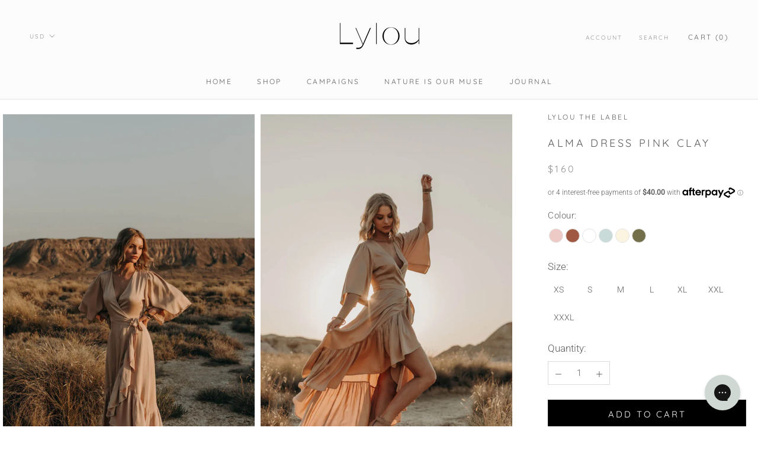

--- FILE ---
content_type: text/css
request_url: https://lylouthelabel.com/cdn/shop/t/71/assets/fonts.scss.css?v=151802651191661035521759342824
body_size: -408
content:
@font-face{font-family:Lettera;src:url(//lylouthelabel.com/cdn/shop/t/71/assets/LetteraTextStd-Regular.eot?v=134521598455470718671731552304);src:url(//lylouthelabel.com/cdn/shop/t/71/assets/LetteraTextStd-Regular.eot?%23iefix&v=134521598455470718671731552304) format("embedded-opentype"),url(//lylouthelabel.com/cdn/shop/t/71/assets/LetteraTextStd-Regular.woff2?v=106444496073052481801731552304) format("woff2"),url(//lylouthelabel.com/cdn/shop/t/71/assets/LetteraTextStd-Regular.woff?v=795580500736173601731552304) format("woff"),url(//lylouthelabel.com/cdn/shop/t/71/assets/LetteraTextStd-Regular.ttf?7441) format("truetype");font-weight:400;font-style:normal}@font-face{font-family:Lettera;src:url(//lylouthelabel.com/cdn/shop/t/71/assets/LetteraTextStd-Black.eot?v=100566020706910120491731552304);src:url(//lylouthelabel.com/cdn/shop/t/71/assets/LetteraTextStd-Black.eot?%23iefix&v=100566020706910120491731552304) format("embedded-opentype"),url(//lylouthelabel.com/cdn/shop/t/71/assets/LetteraTextStd-Black.woff2?v=54574901001724783341731552304) format("woff2"),url(//lylouthelabel.com/cdn/shop/t/71/assets/LetteraTextStd-Black.woff?v=22133927418269379891731552304) format("woff"),url(//lylouthelabel.com/cdn/shop/t/71/assets/LetteraTextStd-Black.ttf?v=144033284046101939861731552304) format("truetype");font-weight:400;font-style:normal}
/*# sourceMappingURL=/cdn/shop/t/71/assets/fonts.scss.css.map?v=151802651191661035521759342824 */


--- FILE ---
content_type: text/javascript
request_url: https://lylouthelabel.com/cdn/shop/t/71/assets/custom.js?v=8814717088703906631731552304
body_size: -630
content:
//# sourceMappingURL=/cdn/shop/t/71/assets/custom.js.map?v=8814717088703906631731552304
